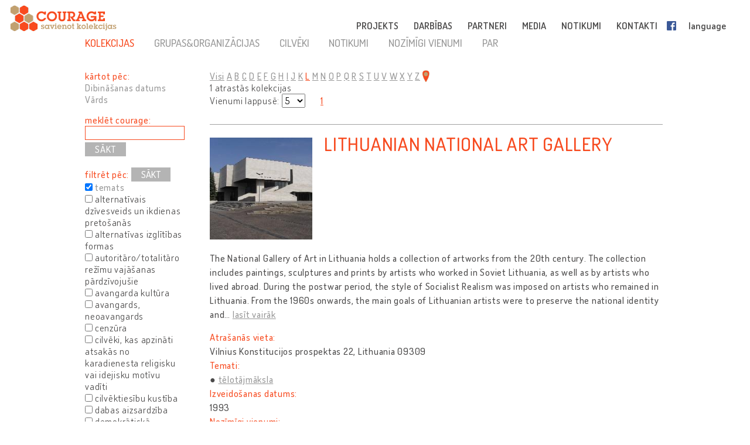

--- FILE ---
content_type: text/html; charset=UTF-8
request_url: http://lv.cultural-opposition.eu/registry/?type=collections&filter=courageTopic,courage:fineArts;&lang=lv&letterFilter=L
body_size: 14800
content:

<!doctype html>
<html lang="lv-LV">
<head>
	<meta charset="UTF-8">
	<meta http-equiv="content-type" content="text/html; charset=UTF-8" />
	<title>  Reģistrs - LV: Courage &#8211; Connecting collections</title>

	<link href="http://lv.cultural-opposition.eu/wp-content/themes/courage/images/favicon.png" rel="icon" type="image/png">
	<link href="http://lv.cultural-opposition.eu/wp-content/themes/courage/images/touch.png" rel="apple-touch-icon-precomposed">

	<meta http-equiv="X-UA-Compatible" content="IE=edge,chrome=1">
	<meta name="viewport" content="width=device-width, initial-scale=1.0">
	<meta name="description" content="Just another Courage &#8211; Connecting collections site">

	<meta property="og:title" content="  Reģistrs - LV: Courage &#8211; Connecting collections">
	<meta property="og:description" content="COURAGE - savienojot kolekcijas">
	<meta property="og:image" content="http://lv.cultural-opposition.eu/wp-content/themes/courage/images/courage-og.png">
                <meta property="dc:creator" content="COURAGE project (http://cultural-opposition.eu)">
    
	<script src="https://cdnjs.cloudflare.com/ajax/libs/html5shiv/3.7.3/html5shiv.min.js"></script>

	<!-- Global site tag (gtag.js) - Google Analytics -->
	<script async src="https://www.googletagmanager.com/gtag/js?id=G-P9Z25QXD1R"></script>
	<script>
		window.dataLayer = window.dataLayer || [];
		function gtag(){dataLayer.push(arguments);} 
		gtag('js', new Date());

		// old gtag('config', 'UA-107906709-1');
		gtag('config', 'G-P9Z25QXD1R');

	</script>

	<link rel='dns-prefetch' href='//s.w.org' />
		<script type="text/javascript">
			window._wpemojiSettings = {"baseUrl":"https:\/\/s.w.org\/images\/core\/emoji\/11\/72x72\/","ext":".png","svgUrl":"https:\/\/s.w.org\/images\/core\/emoji\/11\/svg\/","svgExt":".svg","source":{"concatemoji":"http:\/\/lv.cultural-opposition.eu\/wp-includes\/js\/wp-emoji-release.min.js?ver=4.9.26"}};
			!function(e,a,t){var n,r,o,i=a.createElement("canvas"),p=i.getContext&&i.getContext("2d");function s(e,t){var a=String.fromCharCode;p.clearRect(0,0,i.width,i.height),p.fillText(a.apply(this,e),0,0);e=i.toDataURL();return p.clearRect(0,0,i.width,i.height),p.fillText(a.apply(this,t),0,0),e===i.toDataURL()}function c(e){var t=a.createElement("script");t.src=e,t.defer=t.type="text/javascript",a.getElementsByTagName("head")[0].appendChild(t)}for(o=Array("flag","emoji"),t.supports={everything:!0,everythingExceptFlag:!0},r=0;r<o.length;r++)t.supports[o[r]]=function(e){if(!p||!p.fillText)return!1;switch(p.textBaseline="top",p.font="600 32px Arial",e){case"flag":return s([55356,56826,55356,56819],[55356,56826,8203,55356,56819])?!1:!s([55356,57332,56128,56423,56128,56418,56128,56421,56128,56430,56128,56423,56128,56447],[55356,57332,8203,56128,56423,8203,56128,56418,8203,56128,56421,8203,56128,56430,8203,56128,56423,8203,56128,56447]);case"emoji":return!s([55358,56760,9792,65039],[55358,56760,8203,9792,65039])}return!1}(o[r]),t.supports.everything=t.supports.everything&&t.supports[o[r]],"flag"!==o[r]&&(t.supports.everythingExceptFlag=t.supports.everythingExceptFlag&&t.supports[o[r]]);t.supports.everythingExceptFlag=t.supports.everythingExceptFlag&&!t.supports.flag,t.DOMReady=!1,t.readyCallback=function(){t.DOMReady=!0},t.supports.everything||(n=function(){t.readyCallback()},a.addEventListener?(a.addEventListener("DOMContentLoaded",n,!1),e.addEventListener("load",n,!1)):(e.attachEvent("onload",n),a.attachEvent("onreadystatechange",function(){"complete"===a.readyState&&t.readyCallback()})),(n=t.source||{}).concatemoji?c(n.concatemoji):n.wpemoji&&n.twemoji&&(c(n.twemoji),c(n.wpemoji)))}(window,document,window._wpemojiSettings);
		</script>
		<style type="text/css">
img.wp-smiley,
img.emoji {
	display: inline !important;
	border: none !important;
	box-shadow: none !important;
	height: 1em !important;
	width: 1em !important;
	margin: 0 .07em !important;
	vertical-align: -0.1em !important;
	background: none !important;
	padding: 0 !important;
}
</style>
<link rel='stylesheet' id='contact-form-7-css'  href='http://lv.cultural-opposition.eu/wp-content/plugins/contact-form-7/includes/css/styles.css?ver=4.9.1' type='text/css' media='all' />
<link rel='stylesheet' id='wpsm_team_b-font-awesome-front-css'  href='http://lv.cultural-opposition.eu/wp-content/plugins/team-builder/assets/css/font-awesome/css/font-awesome.min.css?ver=4.9.26' type='text/css' media='all' />
<link rel='stylesheet' id='wpsm_team_b_bootstrap-front-css'  href='http://lv.cultural-opposition.eu/wp-content/plugins/team-builder/assets/css/bootstrap-front.css?ver=4.9.26' type='text/css' media='all' />
<link rel='stylesheet' id='wpsm_team_b_team1-css'  href='http://lv.cultural-opposition.eu/wp-content/plugins/team-builder/assets/css/team1.css?ver=4.9.26' type='text/css' media='all' />
<link rel='stylesheet' id='wpsm_team_b_team2-css'  href='http://lv.cultural-opposition.eu/wp-content/plugins/team-builder/assets/css/team2.css?ver=4.9.26' type='text/css' media='all' />
<link rel='stylesheet' id='h5p-plugin-styles-css'  href='http://lv.cultural-opposition.eu/wp-content/plugins/h5p/h5p-php-library/styles/h5p.css?ver=1.11.2' type='text/css' media='all' />
<link rel='stylesheet' id='normalize-css'  href='http://lv.cultural-opposition.eu/wp-content/themes/courage/normalize.min.css?ver=1.0' type='text/css' media='all' />
<link rel='stylesheet' id='courage-css'  href='http://lv.cultural-opposition.eu/wp-content/themes/courage/style.css?ver=1.0' type='text/css' media='all' />
<link rel='stylesheet' id='print-css'  href='http://lv.cultural-opposition.eu/wp-content/themes/courage/print.css?ver=1.0' type='text/css' media='print' />
<script type='text/javascript' src='http://lv.cultural-opposition.eu/wp-includes/js/jquery/jquery.js?ver=1.12.4'></script>
<script type='text/javascript'>
/* <![CDATA[ */
var translations_obj = {"collections":"kolekcijas [re\u0123istrs]","education":"izgl\u012bt\u012bba [izgl\u012bt\u012bbas programma]","research":"p\u0113tniec\u012bba","handbook":"handbook","exhibition":"izst\u0101de","film_festival":"filmu festiv\u0101ls","training":"apm\u0101c\u012bba","games":"games","policy":"politika","connecting_collections":"Savienot kolekcijas","understanding_text":"Kult\u016bras opoz\u012bcija \u2013 sapratne par pretest\u012bbas kult\u016bras","heritage_text":"mantojumu biju\u0161aj\u0101s soci\u0101lisma zem\u0113s","mtabtk":"MTA BTK<br>Humanit\u0101ro p\u0113t\u012bjumu <br> centrs,  Ung\u0101rijas Zin\u0101t\u0146u <br> akad\u0113mija","ifispan":"IFIS PAN<br>Filozofijas un Sociolo\u0123ijas instit\u016bts, <br>Polijas Zin\u0101t\u0146u akad\u0113mija","tcd":"Tr\u012bsvien\u012bbas koled\u017ea Dublin\u0101","ios":"IOS Regensburg<br>Austrumu un Dienvidaustrumu<br>Eiropas p\u0113tniec\u012bbas instit\u016bts,<br>R\u0113gensburgas universit\u0101te","mtatk":"MTA TK<br>Soci\u0101lo zin\u0101t\u0146u centrs, <br>Ung\u0101rijas Zin\u0101t\u0146u akad\u0113mija","lii":"Lietuvas V\u0113stures instit\u016bts","cuni":"K\u0101r\u013ca universit\u0101te Pr\u0101g\u0101","ub":"Bukarestes universit\u0101te","hip":"HIP<br>Horv\u0101tijas V\u0113stures instit\u016bts","comenius":"Komeniusa universit\u0101te, Bratislava","oxford":"Oksfordas universit\u0101te","mtasztaki":"MTA SZTAKI<br>Datorzin\u0101t\u0146u un kontroles instit\u016bts, <br>Ung\u0101rijas Zin\u0101t\u0146u akad\u0113mija"};
/* ]]> */
</script>
<script type='text/javascript' src='http://lv.cultural-opposition.eu/wp-content/themes/courage/js/scripts.js?ver=1.0'></script>
<script type='text/javascript' src='http://lv.cultural-opposition.eu/wp-includes/js/jquery/jquery-migrate.min.js?ver=1.4.1'></script>
<link rel='https://api.w.org/' href='http://lv.cultural-opposition.eu/wp-json/' />
<link rel="alternate" type="application/json+oembed" href="http://lv.cultural-opposition.eu/wp-json/oembed/1.0/embed?url=http%3A%2F%2Flv.cultural-opposition.eu%2Fregistry%2F" />
<link rel="alternate" type="text/xml+oembed" href="http://lv.cultural-opposition.eu/wp-json/oembed/1.0/embed?url=http%3A%2F%2Flv.cultural-opposition.eu%2Fregistry%2F&#038;format=xml" />
</head>
<body class="page-template-default page page-id-1178 subpage registry">



<header role="banner">
	<div class="header_container">
		<a href="http://lv.cultural-opposition.eu">
			<h1 class="logo" id="logo-lv">
				<div class="page_name">COURAGE</div>
				<div class="slogan">savienojot kolekcijas</div>
			</h1>
		</a>

		<a href="http://lv.cultural-opposition.eu">
			<img src="http://lv.cultural-opposition.eu/wp-content/themes/courage/images/logo.png" alt="COURAGE - savienojot kolekcijas" class="print_logo">
		</a>

		<button type="button" class="mobile_hamburger"></button>

		<nav role="navigation">
			<ul><li id="menu-item-1065" class="menu-item menu-item-type-custom menu-item-object-custom menu-item-home menu-item-has-children menu-item-1065"><a href="http://lv.cultural-opposition.eu/#project">PROJEKTS<span class="nav-link-after">&nbsp;</span></a>
<ul class="sub-menu">
	<li id="menu-item-1075" class="menu-item menu-item-type-custom menu-item-object-custom menu-item-home menu-item-1075"><a href="http://lv.cultural-opposition.eu/#project-overview">par mums<span class="nav-link-after">&nbsp;</span></a></li>
	<li id="menu-item-1076" class="menu-item menu-item-type-custom menu-item-object-custom menu-item-home menu-item-1076"><a href="http://lv.cultural-opposition.eu/#project-objectives">mērķi<span class="nav-link-after">&nbsp;</span></a></li>
	<li id="menu-item-1090" class="menu-item menu-item-type-custom menu-item-object-custom menu-item-home menu-item-1090"><a href="http://lv.cultural-opposition.eu/#project-partners">partneri<span class="nav-link-after">&nbsp;</span></a></li>
	<li id="menu-item-1077" class="menu-item menu-item-type-custom menu-item-object-custom menu-item-home menu-item-1077"><a href="http://lv.cultural-opposition.eu/#project-meetings">tikšanās<span class="nav-link-after">&nbsp;</span></a></li>
	<li id="menu-item-1078" class="menu-item menu-item-type-custom menu-item-object-custom menu-item-home menu-item-1078"><a href="http://lv.cultural-opposition.eu/#project-resources">resursi<span class="nav-link-after">&nbsp;</span></a></li>
</ul>
</li>
<li id="menu-item-1067" class="menu-item menu-item-type-custom menu-item-object-custom menu-item-home menu-item-has-children menu-item-1067"><a href="http://lv.cultural-opposition.eu/#activities">DARBĪBAS<span class="nav-link-after">&nbsp;</span></a>
<ul class="sub-menu">
	<li id="menu-item-1079" class="menu-item menu-item-type-custom menu-item-object-custom menu-item-1079"><a href="http://lv.cultural-opposition.eu/registry">kolekcijas<span class="nav-link-after">&nbsp;</span></a></li>
	<li id="menu-item-1080" class="menu-item menu-item-type-custom menu-item-object-custom menu-item-1080"><a href="http://lv.cultural-opposition.eu/courage/exhibition">izstāde<span class="nav-link-after">&nbsp;</span></a></li>
	<li id="menu-item-1081" class="menu-item menu-item-type-custom menu-item-object-custom menu-item-1081"><a href="http://cultural-opposition.eu/policy">politika<span class="nav-link-after">&nbsp;</span></a></li>
	<li id="menu-item-1082" class="menu-item menu-item-type-custom menu-item-object-custom menu-item-1082"><a href="http://cultural-opposition.eu/handbook">pētniecība<span class="nav-link-after">&nbsp;</span></a></li>
	<li id="menu-item-1083" class="menu-item menu-item-type-custom menu-item-object-custom menu-item-1083"><a href="http://lv.cultural-opposition.eu/learning">izglītība<span class="nav-link-after">&nbsp;</span></a></li>
	<li id="menu-item-1085" class="menu-item menu-item-type-custom menu-item-object-custom menu-item-1085"><a href="http://lv.cultural-opposition.eu/film-festival">filmu festivāls<span class="nav-link-after">&nbsp;</span></a></li>
</ul>
</li>
<li id="menu-item-1066" class="menu-item menu-item-type-custom menu-item-object-custom menu-item-home menu-item-1066"><a href="http://lv.cultural-opposition.eu/#partners">PARTNERI<span class="nav-link-after">&nbsp;</span></a></li>
<li id="menu-item-1068" class="menu-item menu-item-type-custom menu-item-object-custom menu-item-home menu-item-1068"><a href="http://lv.cultural-opposition.eu/#media">MEDIA<span class="nav-link-after">&nbsp;</span></a></li>
<li id="menu-item-1069" class="menu-item menu-item-type-custom menu-item-object-custom menu-item-home menu-item-1069"><a href="http://lv.cultural-opposition.eu/#events">NOTIKUMI<span class="nav-link-after">&nbsp;</span></a></li>
<li id="menu-item-1070" class="menu-item menu-item-type-custom menu-item-object-custom menu-item-home menu-item-1070"><a href="http://lv.cultural-opposition.eu/#contact">KONTAKTI<span class="nav-link-after">&nbsp;</span></a></li>
<li id="menu-item-1086" class="fb-menuitem menu-item menu-item-type-custom menu-item-object-custom menu-item-1086"><a href="https://www.facebook.com/couragecollections.en/">Facebook<span class="nav-link-after">&nbsp;</span></a></li>
<li id="menu-item-1071" class="topmenu-language menu-item menu-item-type-custom menu-item-object-custom menu-item-has-children menu-item-1071"><a href="#language">language<span class="nav-link-after">&nbsp;</span></a>
<ul class="sub-menu">
	<li id="menu-item-1073" class="lang-en menu-item menu-item-type-custom menu-item-object-custom menu-item-1073"><a href="http://cultural-opposition.eu">EN<span class="nav-link-after">&nbsp;</span></a></li>
	<li id="menu-item-1161" class="lang-al menu-item menu-item-type-custom menu-item-object-custom menu-item-1161"><a href="http://al.cultural-opposition.eu">AL<span class="nav-link-after">&nbsp;</span></a></li>
	<li id="menu-item-1092" class="lang-bg menu-item menu-item-type-custom menu-item-object-custom menu-item-1092"><a href="http://bg.cultural-opposition.eu">BG<span class="nav-link-after">&nbsp;</span></a></li>
	<li id="menu-item-1093" class="lang-cz menu-item menu-item-type-custom menu-item-object-custom menu-item-1093"><a href="http://cz.cultural-opposition.eu">CZ<span class="nav-link-after">&nbsp;</span></a></li>
	<li id="menu-item-1094" class="lang-de menu-item menu-item-type-custom menu-item-object-custom menu-item-1094"><a href="http://de.cultural-opposition.eu">DE<span class="nav-link-after">&nbsp;</span></a></li>
	<li id="menu-item-1158" class="lang-ee menu-item menu-item-type-custom menu-item-object-custom menu-item-1158"><a href="http://ee.cultural-opposition.eu">EE<span class="nav-link-after">&nbsp;</span></a></li>
	<li id="menu-item-1087" class="lang-hu menu-item menu-item-type-custom menu-item-object-custom menu-item-1087"><a href="http://hu.cultural-opposition.eu">HU<span class="nav-link-after">&nbsp;</span></a></li>
	<li id="menu-item-1095" class="lang-hr menu-item menu-item-type-custom menu-item-object-custom menu-item-1095"><a href="http://hr.cultural-opposition.eu">HR<span class="nav-link-after">&nbsp;</span></a></li>
	<li id="menu-item-1153" class="lang-lt menu-item menu-item-type-custom menu-item-object-custom menu-item-1153"><a href="http://lt.cultural-opposition.eu">LT<span class="nav-link-after">&nbsp;</span></a></li>
	<li id="menu-item-1159" class="lang-lv menu-item menu-item-type-custom menu-item-object-custom menu-item-home menu-item-1159"><a href="http://lv.cultural-opposition.eu">LV<span class="nav-link-after">&nbsp;</span></a></li>
	<li id="menu-item-1096" class="lang-pl menu-item menu-item-type-custom menu-item-object-custom menu-item-1096"><a href="http://pl.cultural-opposition.eu">PL<span class="nav-link-after">&nbsp;</span></a></li>
	<li id="menu-item-1097" class="lang-ro menu-item menu-item-type-custom menu-item-object-custom menu-item-1097"><a href="http://ro.cultural-opposition.eu">RO<span class="nav-link-after">&nbsp;</span></a></li>
	<li id="menu-item-1098" class="lang-si menu-item menu-item-type-custom menu-item-object-custom menu-item-1098"><a href="http://si.cultural-opposition.eu">SI<span class="nav-link-after">&nbsp;</span></a></li>
	<li id="menu-item-1099" class="lang-sk menu-item menu-item-type-custom menu-item-object-custom menu-item-1099"><a href="http://sk.cultural-opposition.eu">SK<span class="nav-link-after">&nbsp;</span></a></li>
	<li id="menu-item-1154" class="lang-rs menu-item menu-item-type-custom menu-item-object-custom menu-item-1154"><a href="http://rs.cultural-opposition.eu">SRB<span class="nav-link-after">&nbsp;</span></a></li>
	<li id="menu-item-1100" class="lang-ua menu-item menu-item-type-custom menu-item-object-custom menu-item-1100"><a href="http://ua.cultural-opposition.eu">UA<span class="nav-link-after">&nbsp;</span></a></li>
</ul>
</li>
<li id="menu-item-1072" class="topmenu-login menu-item menu-item-type-custom menu-item-object-custom menu-item-1072"><a href="#login">login<span class="nav-link-after">&nbsp;</span></a></li>
</ul>		</nav>

		<div class="login_popup">
			<div class="login_title">pieteikšanās</div>

			<div class="login_user"><label for="login_username">Lietotājs:</label><input type="text" name="username" id="login_username"></div>
			<div class="login_password"><label for="login_password">Parole:</label><input type="password" name="password" id="login_password"></div>
			<div class="login_signin"><a href="/" class="grey-button">reģistrējieties</a> <a href="javascript:show_forgotpw();" class="show_forgotpw">Aizmirsāt paroli?</a></div>
			<div class="login_forgotpw"><div class="login_newpassword">Norādiet e-pasta adresi un mēs nosūtīsim Jums jaunu paroli</div>
			<div class="login_email"><label for="forgot_email">e-pasts:</label><input type="text" name="email" id="forgot_email"></div>
			<div class="login_send"><a href="/" class="grey-button">sūtīt</a></div></div>
		</div>
	</div>
</header>

<div class="mobile-hexa-menu">
	<div class="mobile-menu-close">×</div>
	<div class="mobile_hexagons"></div>
</div>

<div class="mobile_navigation">
	<ul><li class="menu-item menu-item-type-custom menu-item-object-custom menu-item-home menu-item-has-children menu-item-1065"><a href="http://lv.cultural-opposition.eu/#project">PROJEKTS<span class="nav-link-after">&nbsp;</span></a>
<ul class="sub-menu">
	<li class="menu-item menu-item-type-custom menu-item-object-custom menu-item-home menu-item-1075"><a href="http://lv.cultural-opposition.eu/#project-overview">par mums<span class="nav-link-after">&nbsp;</span></a></li>
	<li class="menu-item menu-item-type-custom menu-item-object-custom menu-item-home menu-item-1076"><a href="http://lv.cultural-opposition.eu/#project-objectives">mērķi<span class="nav-link-after">&nbsp;</span></a></li>
	<li class="menu-item menu-item-type-custom menu-item-object-custom menu-item-home menu-item-1090"><a href="http://lv.cultural-opposition.eu/#project-partners">partneri<span class="nav-link-after">&nbsp;</span></a></li>
	<li class="menu-item menu-item-type-custom menu-item-object-custom menu-item-home menu-item-1077"><a href="http://lv.cultural-opposition.eu/#project-meetings">tikšanās<span class="nav-link-after">&nbsp;</span></a></li>
	<li class="menu-item menu-item-type-custom menu-item-object-custom menu-item-home menu-item-1078"><a href="http://lv.cultural-opposition.eu/#project-resources">resursi<span class="nav-link-after">&nbsp;</span></a></li>
</ul>
</li>
<li class="menu-item menu-item-type-custom menu-item-object-custom menu-item-home menu-item-has-children menu-item-1067"><a href="http://lv.cultural-opposition.eu/#activities">DARBĪBAS<span class="nav-link-after">&nbsp;</span></a>
<ul class="sub-menu">
	<li class="menu-item menu-item-type-custom menu-item-object-custom menu-item-1079"><a href="http://lv.cultural-opposition.eu/registry">kolekcijas<span class="nav-link-after">&nbsp;</span></a></li>
	<li class="menu-item menu-item-type-custom menu-item-object-custom menu-item-1080"><a href="http://lv.cultural-opposition.eu/courage/exhibition">izstāde<span class="nav-link-after">&nbsp;</span></a></li>
	<li class="menu-item menu-item-type-custom menu-item-object-custom menu-item-1081"><a href="http://cultural-opposition.eu/policy">politika<span class="nav-link-after">&nbsp;</span></a></li>
	<li class="menu-item menu-item-type-custom menu-item-object-custom menu-item-1082"><a href="http://cultural-opposition.eu/handbook">pētniecība<span class="nav-link-after">&nbsp;</span></a></li>
	<li class="menu-item menu-item-type-custom menu-item-object-custom menu-item-1083"><a href="http://lv.cultural-opposition.eu/learning">izglītība<span class="nav-link-after">&nbsp;</span></a></li>
	<li class="menu-item menu-item-type-custom menu-item-object-custom menu-item-1085"><a href="http://lv.cultural-opposition.eu/film-festival">filmu festivāls<span class="nav-link-after">&nbsp;</span></a></li>
</ul>
</li>
<li class="menu-item menu-item-type-custom menu-item-object-custom menu-item-home menu-item-1066"><a href="http://lv.cultural-opposition.eu/#partners">PARTNERI<span class="nav-link-after">&nbsp;</span></a></li>
<li class="menu-item menu-item-type-custom menu-item-object-custom menu-item-home menu-item-1068"><a href="http://lv.cultural-opposition.eu/#media">MEDIA<span class="nav-link-after">&nbsp;</span></a></li>
<li class="menu-item menu-item-type-custom menu-item-object-custom menu-item-home menu-item-1069"><a href="http://lv.cultural-opposition.eu/#events">NOTIKUMI<span class="nav-link-after">&nbsp;</span></a></li>
<li class="menu-item menu-item-type-custom menu-item-object-custom menu-item-home menu-item-1070"><a href="http://lv.cultural-opposition.eu/#contact">KONTAKTI<span class="nav-link-after">&nbsp;</span></a></li>
<li class="fb-menuitem menu-item menu-item-type-custom menu-item-object-custom menu-item-1086"><a href="https://www.facebook.com/couragecollections.en/">Facebook<span class="nav-link-after">&nbsp;</span></a></li>
<li class="topmenu-language menu-item menu-item-type-custom menu-item-object-custom menu-item-has-children menu-item-1071"><a href="#language">language<span class="nav-link-after">&nbsp;</span></a>
<ul class="sub-menu">
	<li class="lang-en menu-item menu-item-type-custom menu-item-object-custom menu-item-1073"><a href="http://cultural-opposition.eu">EN<span class="nav-link-after">&nbsp;</span></a></li>
	<li class="lang-al menu-item menu-item-type-custom menu-item-object-custom menu-item-1161"><a href="http://al.cultural-opposition.eu">AL<span class="nav-link-after">&nbsp;</span></a></li>
	<li class="lang-bg menu-item menu-item-type-custom menu-item-object-custom menu-item-1092"><a href="http://bg.cultural-opposition.eu">BG<span class="nav-link-after">&nbsp;</span></a></li>
	<li class="lang-cz menu-item menu-item-type-custom menu-item-object-custom menu-item-1093"><a href="http://cz.cultural-opposition.eu">CZ<span class="nav-link-after">&nbsp;</span></a></li>
	<li class="lang-de menu-item menu-item-type-custom menu-item-object-custom menu-item-1094"><a href="http://de.cultural-opposition.eu">DE<span class="nav-link-after">&nbsp;</span></a></li>
	<li class="lang-ee menu-item menu-item-type-custom menu-item-object-custom menu-item-1158"><a href="http://ee.cultural-opposition.eu">EE<span class="nav-link-after">&nbsp;</span></a></li>
	<li class="lang-hu menu-item menu-item-type-custom menu-item-object-custom menu-item-1087"><a href="http://hu.cultural-opposition.eu">HU<span class="nav-link-after">&nbsp;</span></a></li>
	<li class="lang-hr menu-item menu-item-type-custom menu-item-object-custom menu-item-1095"><a href="http://hr.cultural-opposition.eu">HR<span class="nav-link-after">&nbsp;</span></a></li>
	<li class="lang-lt menu-item menu-item-type-custom menu-item-object-custom menu-item-1153"><a href="http://lt.cultural-opposition.eu">LT<span class="nav-link-after">&nbsp;</span></a></li>
	<li class="lang-lv menu-item menu-item-type-custom menu-item-object-custom menu-item-home menu-item-1159"><a href="http://lv.cultural-opposition.eu">LV<span class="nav-link-after">&nbsp;</span></a></li>
	<li class="lang-pl menu-item menu-item-type-custom menu-item-object-custom menu-item-1096"><a href="http://pl.cultural-opposition.eu">PL<span class="nav-link-after">&nbsp;</span></a></li>
	<li class="lang-ro menu-item menu-item-type-custom menu-item-object-custom menu-item-1097"><a href="http://ro.cultural-opposition.eu">RO<span class="nav-link-after">&nbsp;</span></a></li>
	<li class="lang-si menu-item menu-item-type-custom menu-item-object-custom menu-item-1098"><a href="http://si.cultural-opposition.eu">SI<span class="nav-link-after">&nbsp;</span></a></li>
	<li class="lang-sk menu-item menu-item-type-custom menu-item-object-custom menu-item-1099"><a href="http://sk.cultural-opposition.eu">SK<span class="nav-link-after">&nbsp;</span></a></li>
	<li class="lang-rs menu-item menu-item-type-custom menu-item-object-custom menu-item-1154"><a href="http://rs.cultural-opposition.eu">SRB<span class="nav-link-after">&nbsp;</span></a></li>
	<li class="lang-ua menu-item menu-item-type-custom menu-item-object-custom menu-item-1100"><a href="http://ua.cultural-opposition.eu">UA<span class="nav-link-after">&nbsp;</span></a></li>
</ul>
</li>
<li class="topmenu-login menu-item menu-item-type-custom menu-item-object-custom menu-item-1072"><a href="#login">login<span class="nav-link-after">&nbsp;</span></a></li>
</ul></div>
	<div class="container">

		<main role="main">
			<section>
									<article id="post-1178" class="post-1178 page type-page status-publish hentry">
						<div class="public-page" xmlns="http://www.w3.org/1999/html">
    <link rel="stylesheet" href="http://cultural-opposition.eu/wp-content/themes/courage/public-site.css" type="text/css">
<style>
    .property-in-list p {
        margin-top: 2px !important;
        margin-bottom: 2px !important;
    }
    li.hasTopic {
        display: inline;

    }
    li.hasTopic:before {
        content: "● ";
    }
/*
    li.hasTopic:not(:last-child):after {
        content: "; ";
    }
*/
    /* Always set the map height explicitly to define the size of the div
 * element that contains the map. */
    #map {
        height: 350px;
    }
    /* Optional: Makes the sample page fill the window. */
/*
    html, body {
        height: 100%;
        margin: 0;
        padding: 0;
    }
*/
</style>

        <script type="text/javascript" src="https://kswedberg.github.io/jquery-expander/jquery.expander.js"></script>
    <script type="text/javascript" src="https://connect.facebook.net/en_US/all.js"></script>
    <script>
//        window.onload = function () {
//            var type = getUrlParameter("type");
//            if(type !== undefined){
//                jQuery("#" + type + "-menu-item").attr("class", "selected-menu-item");
//            }
//            else{
//                jQuery("#collections-menu-item").attr("class", "selected-menu-item");
//            }
//        }

function getUrlParameter(sParam) {
    var sPageURL = decodeURIComponent(window.location),
            sURLVariables = sPageURL.split('&'),
            sParameterName,
            i;
    //alert(sPageURL);

    for (i = 0; i < sURLVariables.length; i++) {
        sParameterName = sURLVariables[i].split('=');
        if(sParameterName[0].indexOf("?") != -1){
            sParameterName[0] = sParameterName[0].split("?")[1];
        }

        if (sParameterName[0] === sParam) {
            return sParameterName[1] === undefined ? true : sParameterName[1];
        }
    }
};

        function navigateWithNewParamValue(paramName, newValue, isBlank){
            var currUrl = window.location.href;
            if(paramName == 'size') { // refs #5268-175
                currUrl = currUrl.replace(/listpage=\d+/, 'listpage=1');
            }
            var newUrl = currUrl;
            console.log("Current url: " + currUrl);
            if(currUrl.indexOf(paramName) != -1) {
                var newUrlFirstPart = currUrl.indexOf("&" + paramName) == -1 ? currUrl.substr(0, currUrl.indexOf("?" + paramName)) : currUrl.substr(0, currUrl.indexOf("&" + paramName));
                console.log("newUrlFirstPart: " + newUrlFirstPart);
                var currUrlSecondPart = currUrl.replace(newUrlFirstPart, "").substr(1);
                console.log("currUrlSecondPart: " + currUrlSecondPart);
                var newUrlLastPart = currUrlSecondPart.substr(currUrlSecondPart.indexOf("&"));
                console.log("newUrlLastPart: " + newUrlLastPart);
                if(newUrlLastPart.length == 1) newUrlLastPart = "";
                newUrl = currUrl.indexOf("&" + paramName) == -1 ?
                        newUrlFirstPart + "?" + paramName + "=" + newValue + newUrlLastPart :
                        newUrlFirstPart + "&" + paramName + "=" + newValue + newUrlLastPart;
            }
            else{
                newUrl += currUrl.indexOf("?") == -1 ? "?" + paramName + "=" + newValue :  "&" + paramName + "=" + newValue
            }
            newUrl = newUrl.replace("#&", "&");

            var searchParam = getUrlParameter("search");
            if(searchParam !== undefined){
                var searchPhrase = jQuery("#search-box")[0].value;
                console.log("sp: " + searchPhrase);
                if(searchParam != searchPhrase && searchPhrase != ""){
                    newUrl = newUrl.replace(searchParam, searchPhrase);
                }else if(searchPhrase == ""){
                    newUrl = newUrl.replace("&search=" + searchParam, "");
                }
            }

            if(isBlank == true){
                window.open(newUrl, '_blank');
            }
            else {
                //window.location.href = newUrl;
                window.open(newUrl, '_self');
            }
        }

//        function searchCourage(){
//            alert("Most kell keresni!");
//        };

        function showFilterItems(itemId){
            var item = document.getElementById(itemId);
            console.log(itemId);
            if(item.style.display == ""){
                item.style.display = "none";
            }
            else {
                item.style.display = "";
            }

        };

        function selectClickItem(itemId) {
            var item = document.getElementById(itemId);
//            var siblings = jQuery(item).siblings();
//            for(var i = 0; i < siblings.length; i++){
//                if(jQuery(siblings[i]).hasClass("selected-menu-item")){
//                    jQuery(siblings[i]).removeClass("selected-menu-item");
//                }
//            }
            if(jQuery(item).hasClass("selected-menu-item")){
                jQuery(item).removeClass("selected-menu-item");
            }
            else{
                jQuery(item).addClass("selected-menu-item");
            }
        }

        function doFilter() {
            var clickOptions = jQuery(".click-filter-option");
            //console.log("click options: " + clickOptions[0]);
            var comboboxOptions = jQuery(".combobox-filter-option");
            var checkboxOptions = jQuery(".checkbox-filter-option");
            var dateFilterOtions = jQuery(".datefromto-filter-option");
            var filterConditions = "";
            for(var i = 0; i < clickOptions.length; i++){
                var selected = jQuery(clickOptions[i]).find(".selected-menu-item");
                if(selected.attr("id") !== undefined) {
                    filterConditions += jQuery(clickOptions[i]).attr("id") + "," + selected.attr("id") + ";";
                }
            }
            for(var i = 0; i < comboboxOptions.length; i++){
                var selected = jQuery(comboboxOptions[i]).find("option:selected");
                if(selected.val() != "none") {
                    filterConditions += jQuery(comboboxOptions[i]).attr("id") + "," + selected.val() + ";";
                }
            }
            for(var i = 0; i < checkboxOptions.length; i++){
                var selected = jQuery(checkboxOptions[i]);
                var inputs = jQuery(selected).find("input");
                console.log("Inputs length: " + inputs.length);
                var checkedItems = [];
                for(var j = 0; j < inputs.length; j++){
                    var curr = jQuery(inputs[j]);
                    console.log("Checked: " + curr[0].checked);
                    if(curr[0].checked){
                        checkedItems.push(curr.attr("value"));
                        //filterConditions += selected.attr("id") + ",Yes;";
                    }
                }
                if(checkedItems.length != 0) {
                    var checkedItemsString = checkedItems.join('+');
                    filterConditions += selected.attr("id") + "," + checkedItemsString + ";";
                }

            }
            for(var i = 0; i < dateFilterOtions.length; i++){
                var from = jQuery(dateFilterOtions[i]).find(".dateFrom");
                var to = jQuery(dateFilterOtions[i]).find(".dateTo");
                var fromtext = jQuery(from).val();
                var totext = jQuery(to).val();
                if(fromtext.length > 0 || totext.length > 0){
                console.log(fromtext);
                    if(fromtext.length > 0){
                        var parsedFrom = parseInt(fromtext);
                        if(parsedFrom.toString() != fromtext){
                            alert("Years must be 4 digit numbers!");
                            return;
                        }
                        fromtext = parsedFrom.toString();
                    }
                    if(totext.length > 0){
                        var parsedTo = parseInt(totext);
                        if(parsedTo.toString() != totext){
                            alert("Years must be 4 digit numbers!");
                            return;
                        }
                        totext = parsedTo.toString();
                    }
                    filterConditions += jQuery(dateFilterOtions[i]).attr("id") + "," + fromtext + "-" + totext;
                }


            }
            navigateWithNewParamValue("filter", filterConditions);
        }

        function searchCourage(){
            var searchPhrase = jQuery("#search-box")[0].value;
            //console.log(jQuery("#search-box")[0].value);
            var type = "collections";
            if(searchPhrase != "") {
                window.open("?type=" + type + "&search=" + searchPhrase, '_self');
            }
        }

        function filterStateChanged(uri, type){
            switch(type){
                case "CHECKBOX":
                    var items = document.getElementsByName(uri);
                    var topCheck = document.getElementsByName(uri);
                    var used = false;
                    for(var i = 0; i < items.length; i++){
                        if(jQuery(items[i]).hasClass("top-check-box")){
                            topCheck = items[i];
                        }
                        else{
                            if(items[i].checked == true){
                                used = true;
                            }
                        }
                    }
                    topCheck.checked = used;
                    break;
                case "COMBOBOX":
                    var item = document.getElementById(uri);
                    var topCheck = document.getElementsByName(uri)[0];
                    var selected = jQuery(item).find("option:selected");
//                        alert(jQuery(selected).val());
                    topCheck.checked = jQuery(selected).val() != "none";
                    break;
                case "DATEFROMTO":
                    var item = document.getElementById(uri);
                    var topCheck = document.getElementsByName(uri)[0];
                    var from = item.getElementsByClassName("dateFrom")[0];
                    var to = item.getElementsByClassName("dateTo")[0];
                    topCheck.checked = jQuery(from).val != "" || jQuery(to).val != "";
                    break;
            }
        }

function clearFilters(uri, type){
//    var topCheck = document.getElementsByName(uri + "-top");
//    if(topCheck == undefined){
//        topCheck = document.getElementsByName(uri);
//    }
//    if(topCheck.checked == true){
//        topCheck.checked = false;
//    }
    switch(type){
        case "CHECKBOX":
            var items = document.getElementsByName(uri);
            var topCheck = null;
            for(var i = 0; i < items.length; i++){
                if(jQuery(items[i]).hasClass("top-check-box")){
                    topCheck = items[i];
                    break;
                }
            }
            if(topCheck.checked == true){
                topCheck.checked = false;
            }
            for(var i = 0; i < items.length; i++){
                if(topCheck.checked == false && !jQuery(items[i]).hasClass("top-check-box")){
                    items[i].checked = false;
                }
            }
            break;
        case "COMBOBOX":


                var item = document.getElementById(uri);
                var topCheck = document.getElementsByName(uri)[0];
                if (topCheck.checked == true) {
                    topCheck.checked = false;
                }
                //var selected = jQuery(item).find("option:selected");
                if (topCheck.checked == false) {
                    item.value = "none";
                }

            break;
        case "DATEFROMTO":
            var item = document.getElementById(uri);
            var topCheck = document.getElementsByName(uri)[0];
            if(topCheck.checked == true){
                topCheck.checked = false;
            }
            var from = item.getElementsByClassName("dateFrom")[0];
            var to = item.getElementsByClassName("dateTo")[0];
            if(topCheck.checked == false){
                from.value = "";
                to.value = "";
            }
            break;
    }
}


//        function initMap(condition){
//            console.log("Init map called");
//            var myOptions = {
//                zoom: 14,
//                center: new google.maps.LatLng(14.0, 14.0),
//                mapTypeId: google.maps.MapTypeId.ROADMAP
//            }
//            pmap = new google.maps.Map(document.getElementById("map"), myOptions);
////            var mapElements = document.getElementsByClassName("map");
////            console.log(mapElements.length);
////            for(var i = 0; i < mapElements.length; i++){
////                var curr = mapElements[i];
////                var myOptions = {
////                    zoom: 14,
////                    center: new google.maps.LatLng(0.0, 0.0),
////                    mapTypeId: google.maps.MapTypeId.ROADMAP
////                }
////                pmap = new google.maps.Map(curr, myOptions);
////                //maps.push(map);
////
////            }
//        }



        function showLocationOnMap(itemId, latitude, longitude){



            var mapElement = document.getElementById(itemId + "_map");
            var label = document.getElementById(itemId + "_maplabel");
            if(mapElement.style.display == ""){
                mapElement.style.display = "none";
                label.innerText = "Parādīt kartē";
            }
            else {
                mapElement.style.display = "";
//                var map = new google.maps.Map(mapElement, {
//                    center: {lat: Number(latitude), lng: Number(longitude)},
//                    zoom: 5,
//                    clickableIcons: false
//                });
                label.innerText = "Paslēpt karti";
            }
        }

        function showHideRest(clickedItem){
            if(jQuery(clickedItem).hasClass("more")){
                //alert(jQuery(clickedItem.nextSibling));
                jQuery(clickedItem).next().css("display", "");
                //console.log(jQuery(clickedItem).next());
                clickedItem.style.display = "none";
                //clickedItem.nextSibling.nextSibling.style.display = "";
                jQuery(clickedItem).next().next().css("display", "");
            }
            else if(jQuery(clickedItem).hasClass("less")){
                jQuery(clickedItem).prev().css("display", "none"); //.previousSibling.style.display = "none";
                //clickedItem.previousSibling.previousSibling.style.display = "";
                jQuery(clickedItem).prev().prev().css("display", "");
                clickedItem.style.display = "none";
            }
        }

        function makeExpandable(item){
            jQuery(item).expander({
                slicePoint: 450,
                expandEffect: 'fadeIn',
                expandSpeed: 250,
                collapseEffect: 'fadeOut',
                collapseSpeed: 200,
                expandText: 'lasīt vairāk',
                userCollapseText: 'lasīt mazāk'
            });
//            jQuery(item).readmore({
//                collapsedHeight: 30
//            });
        }

function sharefbimage(url, imgUrl, title) {
    // http://www.fbrell.com/saved/2779dc018c325d85d650a3b723239650
    //var baseUrl = getBaseUrl();
    FB.init({ appId: '1866718486882336', status: true, cookie: false});
    FB.ui({
        method: 'share',
        display: 'popup',
        picture: imgUrl, //baseUrl + imgUrl,
        href: url, //baseUrl + url,
//        caption: caption,
//        description: desc,
        title: title,
        link:  url //baseUrl + url
    }, function(response){});
}

jQuery(document).ready(function() {
    var filtersSwitch = jQuery(".toggle-mobile-menu");
    if(filtersSwitch.css("visibility")=='visible') {
        jQuery(".left-menu")
            //.css('visibility','collapse').css('height','0')
            .css('margin-top','0')
            .css('display','none');
        var filters = jQuery(".left-menu");
        var arrow = jQuery(".toggle-mobile-menu-arrow");
        // here Booststrap does the toggling !!
        filtersSwitch.click(
            function() {
                //console.log("filters", filters, filters.css("visibility"));
                //if(filters.css("visibility") != "visible") {
                if(!arrow.hasClass("arrow-up")) {
                    //console.log("filters set visible");
                    ////filters.css('visibility','visible').css('height','auto').css('margin-top','0');
                    //filters.hide();
                    arrow.addClass('arrow-up');
                } else {
                    //console.log("filters set hidden");
                    ////filters.css('visibility','collapse').css('height','0').css('margin-top','0');
                    //filters.show();
                    arrow.removeClass('arrow-up');
                }
            }
        );
    }
});

    </script>
<div class="public-content">
    <div class="type-menu">
        <ul style="z">
            <li><a id="collections-menu-item" class='selected-menu-item' href="?type=collections">kolekcijas</a></li>
            <li><a id="groupsandorgs-menu-item"  href="?type=groupsandorgs">grupas&organizācijas</a></li>
            <li><a id="people-menu-item"  href="?type=people">cilvēki</a></li>
            <li><a id="events-menu-item"  href="?type=events">notikumi</a></li>
            <li><a id="masterpieces-menu-item"  href="?type=masterpieces">nozīmīgi vienumi</a></li>
            <li><a href="http://cultural-opposition.eu/activities/collections/">Par</a></li>
        </ul>
    </div>
    <div class="toggle-mobile-menu">Filtri <span class="toggle-mobile-menu-arrow">ˆ</span></div>
    <div class="left-menu">
    <div id="sort">
        <label class="function-title" for="sort-options">kārtot pēc:</label>
        <ul id="sort-options">
                <li><a href="#" id="dateOfFoundingSort" onclick="javascript:navigateWithNewParamValue('sort', 'dateOfFounding,asc')">Dibināšanas datums</a></li>
            <li><a href="#" id="nameSort" onclick="javascript:navigateWithNewParamValue('sort', 'name,asc')">Vārds</a></li>
        </ul>
    </div>
    <div id="search">
        <label class="function-title">meklēt courage:</label>
        <form action="javascript:searchCourage();">
            <input type="text" name="search-box" id="search-box"/>

            <input type="submit" name="submit" value="SĀKT" />
        </form>
    </div>
    <div id="filter">
        <label class="function-title">filtrēt pēc:</label> <button id="do-filter" onclick="javascript:doFilter();">SĀKT</button>
        <div class="filter-options">

                <input name="courageTopic" onclick="clearFilters('courageTopic', 'CHECKBOX');" class="top-check-box" type="checkbox" value="all" checked="checked">&nbsp;<a href="javascript:void(0)" onclick="javascript:showFilterItems('courageTopic');">temats</a>
                <div id="courageTopic" class="checkbox-filter-option">
                        <input name="courageTopic" title="This is the text of the tooltip2" type="checkbox" value="courage:altLifestyles" onclick="filterStateChanged('courageTopic', 'CHECKBOX');"/>&nbsp;alternatīvais dzīvesveids un ikdienas pretošanās<br/>
                        <input name="courageTopic" title="This is the text of the tooltip2" type="checkbox" value="courage:flyingUniversities" onclick="filterStateChanged('courageTopic', 'CHECKBOX');"/><span title='piem., “skrejošās universitātes”'>&nbsp;alternatīvas izglītības formas </span><br/>
                        <input name="courageTopic" title="This is the text of the tooltip2" type="checkbox" value="courage:survivors" onclick="filterStateChanged('courageTopic', 'CHECKBOX');"/>&nbsp;autoritāro/totalitāro režīmu vajāšanas pārdzīvojušie<br/>
                        <input name="courageTopic" title="This is the text of the tooltip2" type="checkbox" value="courage:undergroundCulture" onclick="filterStateChanged('courageTopic', 'CHECKBOX');"/><span title='vispārīgi'>&nbsp;avangarda kultūra </span><br/>
                        <input name="courageTopic" title="This is the text of the tooltip2" type="checkbox" value="courage:avantgarde" onclick="filterStateChanged('courageTopic', 'CHECKBOX');"/>&nbsp;avangards, neoavangards<br/>
                        <input name="courageTopic" title="This is the text of the tooltip2" type="checkbox" value="courage:censorship" onclick="filterStateChanged('courageTopic', 'CHECKBOX');"/>&nbsp;cenzūra<br/>
                        <input name="courageTopic" title="This is the text of the tooltip2" type="checkbox" value="courage:conscientiousObjectors" onclick="filterStateChanged('courageTopic', 'CHECKBOX');"/>&nbsp;cilvēki, kas apzināti atsakās no karadienesta reliģisku vai idejisku motīvu vadīti<br/>
                        <input name="courageTopic" title="This is the text of the tooltip2" type="checkbox" value="courage:humanRightsMovement" onclick="filterStateChanged('courageTopic', 'CHECKBOX');"/>&nbsp;cilvēktiesību kustība<br/>
                        <input name="courageTopic" title="This is the text of the tooltip2" type="checkbox" value="courage:environmentalProtection" onclick="filterStateChanged('courageTopic', 'CHECKBOX');"/><span title='piem., kustība pret kodolieročiem'>&nbsp;dabas aizsardzība </span><br/>
                        <input name="courageTopic" title="This is the text of the tooltip2" type="checkbox" value="courage:democraticOpposition" onclick="filterStateChanged('courageTopic', 'CHECKBOX');"/>&nbsp;demokrātiskā opozīcija<br/>
                        <input name="courageTopic" title="This is the text of the tooltip2" type="checkbox" value="courage:emigration" onclick="filterStateChanged('courageTopic', 'CHECKBOX');"/>&nbsp;emigrācija/trimda<br/>
                        <input name="courageTopic" title="This is the text of the tooltip2" type="checkbox" value="courage:ethnicMovements" onclick="filterStateChanged('courageTopic', 'CHECKBOX');"/>&nbsp;etniskas kustības<br/>
                        <input name="courageTopic" title="This is the text of the tooltip2" type="checkbox" value="courage:filmTopic" onclick="filterStateChanged('courageTopic', 'CHECKBOX');"/>&nbsp;filma<br/>
                        <input name="courageTopic" title="This is the text of the tooltip2" type="checkbox" value="courage:philosophicalMovements" onclick="filterStateChanged('courageTopic', 'CHECKBOX');"/><span title='nemarksisti, maoisti, reformsociālisti utt.'>&nbsp;filozofiskas/teorētiskas kustības </span><br/>
                        <input name="courageTopic" title="This is the text of the tooltip2" type="checkbox" value="courage:youthMovement" onclick="filterStateChanged('courageTopic', 'CHECKBOX');"/>&nbsp;jaunatnes kultūra<br/>
                        <input name="courageTopic" title="This is the text of the tooltip2" type="checkbox" value="courage:criticalScience" onclick="filterStateChanged('courageTopic', 'CHECKBOX');"/><span title='pretstatā valsts atbalstītajai'>&nbsp;kritiskā zinātne </span><br/>
                        <input name="courageTopic" title="This is the text of the tooltip2" type="checkbox" value="courage:literature" onclick="filterStateChanged('courageTopic', 'CHECKBOX');"/>&nbsp;literatūra un literatūras kritika<br/>
                        <input name="courageTopic" title="This is the text of the tooltip2" type="checkbox" value="courage:mediaArts" onclick="filterStateChanged('courageTopic', 'CHECKBOX');"/><span title='digitālā māksla'>&nbsp;mediju māksla </span><br/>
                        <input name="courageTopic" title="This is the text of the tooltip2" type="checkbox" value="courage:peaceMovement" onclick="filterStateChanged('courageTopic', 'CHECKBOX');"/>&nbsp;miera kustības<br/>
                        <input name="courageTopic" title="This is the text of the tooltip2" type="checkbox" value="courage:minorityMovements" onclick="filterStateChanged('courageTopic', 'CHECKBOX');"/>&nbsp;minoritāšu kustības<br/>
                        <input name="courageTopic" title="This is the text of the tooltip2" type="checkbox" value="courage:musicTopic" onclick="filterStateChanged('courageTopic', 'CHECKBOX');"/><span title='roks, panks, alternatīvā, klasiskā utt.'>&nbsp;mūzika </span><br/>
                        <input name="courageTopic" title="This is the text of the tooltip2" type="checkbox" value="courage:nationalMovements" onclick="filterStateChanged('courageTopic', 'CHECKBOX');"/><span title='patriotiskā opozīcija'>&nbsp;nacionālās kustības </span><br/>
                        <input name="courageTopic" title="This is the text of the tooltip2" type="checkbox" value="courage:independentJournalism" onclick="filterStateChanged('courageTopic', 'CHECKBOX');"/>&nbsp;neatkarīgā žurnālistika<br/>
                        <input name="courageTopic" title="This is the text of the tooltip2" type="checkbox" value="courage:partyDissidents" onclick="filterStateChanged('courageTopic', 'CHECKBOX');"/><span title='no Partijas izstumtie'>&nbsp;partijas disidenti </span><br/>
                        <input name="courageTopic" title="This is the text of the tooltip2" type="checkbox" value="courage:popularCulture" onclick="filterStateChanged('courageTopic', 'CHECKBOX');"/>&nbsp;populārā kultūra<br/>
                        <input name="courageTopic" title="This is the text of the tooltip2" type="checkbox" value="courage:religiousActivities" onclick="filterStateChanged('courageTopic', 'CHECKBOX');"/>&nbsp;reliģisks aktīvisms<br/>
                        <input name="courageTopic" title="This is the text of the tooltip2" type="checkbox" value="courage:samizdat" onclick="filterStateChanged('courageTopic', 'CHECKBOX');"/>&nbsp;samizdats un tamizdats<br/>
                        <input name="courageTopic" title="This is the text of the tooltip2" type="checkbox" value="courage:womensMovement" onclick="filterStateChanged('courageTopic', 'CHECKBOX');"/>&nbsp;sieviešu kustība<br/>
                        <input name="courageTopic" title="This is the text of the tooltip2" type="checkbox" value="courage:socialMovement" onclick="filterStateChanged('courageTopic', 'CHECKBOX');"/><span title='vispārējas'>&nbsp;sociālās kustības </span><br/>
                        <input name="courageTopic" title="This is the text of the tooltip2" type="checkbox" value="courage:studentMovement" onclick="filterStateChanged('courageTopic', 'CHECKBOX');"/>&nbsp;studentu kustība<br/>
                        <input name="courageTopic" title="This is the text of the tooltip2" type="checkbox" value="courage:folkCulture" onclick="filterStateChanged('courageTopic', 'CHECKBOX');"/><span title='piem., tautas deju kustība'>&nbsp;tautas kultūra </span><br/>
                        <input name="courageTopic" title="This is the text of the tooltip2" type="checkbox" value="courage:theatreTopic" onclick="filterStateChanged('courageTopic', 'CHECKBOX');"/>&nbsp;teātris un izpildītājmākslas<br/>
                        <input name="courageTopic" title="This is the text of the tooltip2" type="checkbox" value="courage:fineArts" checked="checked" onclick="filterStateChanged('courageTopic', 'CHECKBOX');"/>&nbsp;tēlotājmāksla<br/>
                        <input name="courageTopic" title="This is the text of the tooltip2" type="checkbox" value="courage:surveillance" onclick="filterStateChanged('courageTopic', 'CHECKBOX');"/><span title='dažāda veida'>&nbsp;uzraudzība </span><br/>
                        <input name="courageTopic" title="This is the text of the tooltip2" type="checkbox" value="courage:visualArts" onclick="filterStateChanged('courageTopic', 'CHECKBOX');"/>&nbsp;vizuālā māksla<br/>
                        <input name="courageTopic" title="This is the text of the tooltip2" type="checkbox" value="courage:scientificCriticism" onclick="filterStateChanged('courageTopic', 'CHECKBOX');"/>&nbsp;zinātniskā kritika<br/>
                </div>
        </div>
        <div class="filter-options">

                <input name="courageContentType" onclick="clearFilters('courageContentType', 'CHECKBOX');" class="top-check-box" type="checkbox" value="all"/>&nbsp;<a href="javascript:void(0)" onclick="javascript:showFilterItems('courageContentType');">satura veids</a>
                <div id="courageContentType" class="checkbox-filter-option" style="display: none">
                        <input name="courageContentType" title="This is the text of the tooltip2" type="checkbox" value="courage:equipment" onclick="filterStateChanged('courageContentType', 'CHECKBOX');"/><span title='rakstāmmašīnas, kopējamās ierīces, audio-video iekārtas utt.'>&nbsp;aprīkojums </span><br/>
                        <input name="courageContentType" title="This is the text of the tooltip2" type="checkbox" value="courage:clothing" onclick="filterStateChanged('courageContentType', 'CHECKBOX');"/>&nbsp;apģērbs<br/>
                        <input name="courageContentType" title="This is the text of the tooltip2" type="checkbox" value="courage:artifacts" onclick="filterStateChanged('courageContentType', 'CHECKBOX');"/>&nbsp;artefakti<br/>
                        <input name="courageContentType" title="This is the text of the tooltip2" type="checkbox" value="courage:voice_recordings" onclick="filterStateChanged('courageContentType', 'CHECKBOX');"/>&nbsp;audioieraksti<br/>
                        <input name="courageContentType" title="This is the text of the tooltip2" type="checkbox" value="courage:artworks" onclick="filterStateChanged('courageContentType', 'CHECKBOX');"/><span title='kurus nevar klasificēt citās filtra kategorijās, piemēram, gleznas, skulptūras, grafika utt.'>&nbsp;citi mākslas darbi </span><br/>
                        <input name="courageContentType" title="This is the text of the tooltip2" type="checkbox" value="courage:other_content_type" onclick="filterStateChanged('courageContentType', 'CHECKBOX');"/>&nbsp;cits<br/>
                        <input name="courageContentType" title="This is the text of the tooltip2" type="checkbox" value="courage:film" onclick="filterStateChanged('courageContentType', 'CHECKBOX');"/>&nbsp;filma<br/>
                        <input name="courageContentType" title="This is the text of the tooltip2" type="checkbox" value="courage:photos" onclick="filterStateChanged('courageContentType', 'CHECKBOX');"/>&nbsp;fotogrāfijas<br/>
                        <input name="courageContentType" title="This is the text of the tooltip2" type="checkbox" value="courage:paintings" onclick="filterStateChanged('courageContentType', 'CHECKBOX');"/>&nbsp;gleznas<br/>
                        <input name="courageContentType" title="This is the text of the tooltip2" type="checkbox" value="courage:graphics" onclick="filterStateChanged('courageContentType', 'CHECKBOX');"/>&nbsp;grafika<br/>
                        <input name="courageContentType" title="This is the text of the tooltip2" type="checkbox" value="courage:legalDocs" onclick="filterStateChanged('courageContentType', 'CHECKBOX');"/>&nbsp;juridiska un/vai finanšu dokumentācija<br/>
                        <input name="courageContentType" title="This is the text of the tooltip2" type="checkbox" value="courage:cartoons" onclick="filterStateChanged('courageContentType', 'CHECKBOX');"/>&nbsp;karikatūras<br/>
                        <input name="courageContentType" title="This is the text of the tooltip2" type="checkbox" value="courage:appliedArts" onclick="filterStateChanged('courageContentType', 'CHECKBOX');"/><span title='tautas māksla, dekoratīvā māksla utt.'>&nbsp;lietišķās mākslas priekšmeti </span><br/>
                        <input name="courageContentType" title="This is the text of the tooltip2" type="checkbox" value="courage:manuscripts" onclick="filterStateChanged('courageContentType', 'CHECKBOX');"/><span title='ego-dokumenti, dienasgrāmatas, piezīmes, vēstules, uzmetumi utt.'>&nbsp;manuskripti </span><br/>
                        <input name="courageContentType" title="This is the text of the tooltip2" type="checkbox" value="courage:furniture" onclick="filterStateChanged('courageContentType', 'CHECKBOX');"/>&nbsp;mēbeles<br/>
                        <input name="courageContentType" title="This is the text of the tooltip2" type="checkbox" value="courage:music_recordings" onclick="filterStateChanged('courageContentType', 'CHECKBOX');"/>&nbsp;mūzikas ieraksti<br/>
                        <input name="courageContentType" title="This is the text of the tooltip2" type="checkbox" value="courage:greyLiterature" onclick="filterStateChanged('courageContentType', 'CHECKBOX');"/><span title='regulāri arhīva dokumenti, tādi kā brošūras, biļeteni, skrejlapas, ziņojumi, izlūkošanas dokumenti, dokumentācija, darba dokumenti, sapulču protokoli'>&nbsp;pelēkā literatūra </span><br/>
                        <input name="courageContentType" title="This is the text of the tooltip2" type="checkbox" value="courage:memorabilia" onclick="filterStateChanged('courageContentType', 'CHECKBOX');"/><span title='plakāti, sludinājumu lapiņas, markas utt.'>&nbsp;piemiņlietas </span><br/>
                        <input name="courageContentType" title="This is the text of the tooltip2" type="checkbox" value="courage:publications" onclick="filterStateChanged('courageContentType', 'CHECKBOX');"/>&nbsp;publikācijas<br/>
                        <input name="courageContentType" title="This is the text of the tooltip2" type="checkbox" value="courage:sculptures" onclick="filterStateChanged('courageContentType', 'CHECKBOX');"/>&nbsp;skulptūras<br/>
                        <input name="courageContentType" title="This is the text of the tooltip2" type="checkbox" value="courage:video_recordings" onclick="filterStateChanged('courageContentType', 'CHECKBOX');"/>&nbsp;videoieraksti<br/>
                </div>
        </div>
        <div class="filter-options">
                <input name="courageCountry" onclick="clearFilters('courageCountry', 'COMBOBOX');" class="top-check-box" type="checkbox" value="all"/>&nbsp;<a href="javascript:void(0)" onclick="javascript:showFilterItems('courageCountry');">valsts</a><br/>
                <select onchange="filterStateChanged('courageCountry', 'COMBOBOX');" id="courageCountry" class="combobox-filter-option" style="display: none">

                    <option value="none">Visi</option>
                            <option value="http://courage.btk.mta.hu/courage/individual/n1696">Amerikas Savienotās Valstis</option>
                            <option value="http://courage.btk.mta.hu/courage/individual/n12990">Apvienotā Karaliste</option>
                            <option value="http://courage.btk.mta.hu/courage/individual/n12910">Argentīna</option>
                            <option value="http://courage.btk.mta.hu/courage/individual/n126637">Armenia</option>
                            <option value="http://courage.btk.mta.hu/courage/individual/n11369">Austrija</option>
                            <option value="http://courage.btk.mta.hu/courage/individual/n23414">Baltkrievija</option>
                            <option value="http://courage.btk.mta.hu/courage/individual/n12467">Belgium</option>
                            <option value="http://courage.btk.mta.hu/courage/individual/n54090">Bosnija un Hercegovina</option>
                            <option value="http://courage.btk.mta.hu/courage/individual/n7097">Brazīlija</option>
                            <option value="http://courage.btk.mta.hu/courage/individual/n5241">Bulgārija</option>
                            <option value="http://courage.btk.mta.hu/courage/individual/n213750">China</option>
                            <option value="http://courage.btk.mta.hu/courage/individual/n54020">Denmark</option>
                            <option value="http://courage.btk.mta.hu/courage/individual/n22551">Ethiopia</option>
                            <option value="http://courage.btk.mta.hu/courage/individual/n5319">Francija</option>
                            <option value="http://courage.btk.mta.hu/courage/individual/n96742">Georgia</option>
                            <option value="http://courage.btk.mta.hu/courage/individual/n14187">Horvātija</option>
                            <option value="http://courage.btk.mta.hu/courage/individual/n484">Igaunija</option>
                            <option value="http://courage.btk.mta.hu/courage/individual/n30437">Iran</option>
                            <option value="http://courage.btk.mta.hu/courage/individual/n15682">Italy</option>
                            <option value="http://courage.btk.mta.hu/courage/individual/n777">Izraēla</option>
                            <option value="http://courage.btk.mta.hu/courage/individual/n16134">Kanāda</option>
                            <option value="http://courage.btk.mta.hu/courage/individual/n25809">Kosova</option>
                            <option value="http://courage.btk.mta.hu/courage/individual/n30351">Krievija</option>
                            <option value="http://courage.btk.mta.hu/courage/individual/n4536">Latvija</option>
                            <option value="http://courage.btk.mta.hu/courage/individual/n800">Lietuva</option>
                            <option value="http://courage.btk.mta.hu/courage/individual/n60813">Maķedonija</option>
                            <option value="http://courage.btk.mta.hu/courage/individual/n8629">Melnkalne</option>
                            <option value="http://courage.btk.mta.hu/courage/individual/n5127">Moldova</option>
                            <option value="http://courage.btk.mta.hu/courage/individual/n10888">Netherlands</option>
                            <option value="http://courage.btk.mta.hu/courage/individual/n28687">Norway</option>
                            <option value="http://courage.btk.mta.hu/courage/individual/n7558">Peru</option>
                            <option value="http://courage.btk.mta.hu/courage/individual/n9612">Poland</option>
                            <option value="http://courage.btk.mta.hu/courage/individual/n1883">Rumānija</option>
                            <option value="http://courage.btk.mta.hu/courage/individual/n30085">Serbija</option>
                            <option value="http://courage.btk.mta.hu/courage/individual/n13481">Slovākija</option>
                            <option value="http://courage.btk.mta.hu/courage/individual/n29944">Slovēnija</option>
                            <option value="http://courage.btk.mta.hu/courage/individual/n65081">Spain</option>
                            <option value="http://courage.btk.mta.hu/courage/individual/n49187">Switzerland</option>
                            <option value="http://courage.btk.mta.hu/courage/individual/n8470">Turcija</option>
                            <option value="http://courage.btk.mta.hu/courage/individual/n5793">Ukraina</option>
                            <option value="http://courage.btk.mta.hu/courage/individual/n7042">Ungārija</option>
                            <option value="http://courage.btk.mta.hu/courage/individual/n21263">Urugvaja</option>
                            <option value="http://courage.btk.mta.hu/courage/individual/n89684">Uzbekistan</option>
                            <option value="http://courage.btk.mta.hu/courage/individual/n6200">Vācija</option>
                            <option value="http://courage.btk.mta.hu/courage/individual/n1306">Zviedrija</option>
                            <option value="http://courage.btk.mta.hu/courage/individual/n130">Čehijas Republika</option>
                            <option value="http://courage.btk.mta.hu/courage/individual/n25205">Īrija</option>
                </select>
        </div>
        <div class="filter-options">
                <input name="courageGeographicScope" onclick="clearFilters('courageGeographicScope', 'COMBOBOX');" class="top-check-box" type="checkbox" value="all"/>&nbsp;<a href="javascript:void(0)" onclick="javascript:showFilterItems('courageGeographicScope');">ģeogrāfiskais darbības mērogs </a><br/>
                <select onchange="filterStateChanged('courageGeographicScope', 'COMBOBOX');" id="courageGeographicScope" class="combobox-filter-option" style="display: none">

                    <option value="none">Visi</option>
                            <option value="courage:diaspora">diaspora</option>
                            <option value="courage:national">nacionāls</option>
                            <option value="courage:regional">reģionāls</option>
                            <option value="courage:local">vietējs</option>
                </select>
        </div>
        <div class="filter-options">
                <input name="courageLanguage" onclick="clearFilters('courageLanguage', 'COMBOBOX');" class="top-check-box" type="checkbox" value="all"/>&nbsp;<a href="javascript:void(0)" onclick="javascript:showFilterItems('courageLanguage');">valoda</a><br/>
                <select onchange="filterStateChanged('courageLanguage', 'COMBOBOX');" id="courageLanguage" class="combobox-filter-option" style="display: none">

                    <option value="none">Visi</option>
                            <option value="http://courage.btk.mta.hu/courage/individual/n51558">Arabic</option>
                            <option value="http://courage.btk.mta.hu/courage/individual/n65224">Chinese</option>
                            <option value="http://courage.btk.mta.hu/courage/individual/n19226">Dutch</option>
                            <option value="http://courage.btk.mta.hu/courage/individual/n22667">Korean</option>
                            <option value="http://courage.btk.mta.hu/courage/individual/n87196">Vietnamese</option>
                            <option value="http://courage.btk.mta.hu/courage/individual/n4157">albāņu</option>
                            <option value="http://courage.btk.mta.hu/courage/individual/n273">angļu</option>
                            <option value="http://courage.btk.mta.hu/courage/individual/n102513">armēņu</option>
                            <option value="http://courage.btk.mta.hu/courage/individual/n5336">baltkrievu</option>
                            <option value="http://courage.btk.mta.hu/courage/individual/n15256">bosniešu</option>
                            <option value="http://courage.btk.mta.hu/courage/individual/n2187">bulgāru</option>
                            <option value="http://courage.btk.mta.hu/courage/individual/n6247">franču</option>
                            <option value="http://courage.btk.mta.hu/courage/individual/n30932">grieķu</option>
                            <option value="http://courage.btk.mta.hu/courage/individual/n57033">gruzīnu</option>
                            <option value="http://courage.btk.mta.hu/courage/individual/n4062">horvātu</option>
                            <option value="http://courage.btk.mta.hu/courage/individual/n13006">igauņu</option>
                            <option value="http://courage.btk.mta.hu/courage/individual/n2328">itāļu</option>
                            <option value="http://courage.btk.mta.hu/courage/individual/n9665">kazahu</option>
                            <option value="http://courage.btk.mta.hu/courage/individual/n32084">kirgīzu</option>
                            <option value="http://courage.btk.mta.hu/courage/individual/n160">krievu</option>
                            <option value="http://courage.btk.mta.hu/courage/individual/n9547">latviešu</option>
                            <option value="http://courage.btk.mta.hu/courage/individual/n1650">lietuviešu</option>
                            <option value="http://courage.btk.mta.hu/courage/individual/n9817">maķedoniešu</option>
                            <option value="http://courage.btk.mta.hu/courage/individual/n63497">moldāvu</option>
                            <option value="http://courage.btk.mta.hu/courage/individual/n3204">portugāļu</option>
                            <option value="http://courage.btk.mta.hu/courage/individual/n1053">poļu</option>
                            <option value="http://courage.btk.mta.hu/courage/individual/n9231">puštu</option>
                            <option value="http://courage.btk.mta.hu/courage/individual/n2031">rumāņu</option>
                            <option value="http://courage.btk.mta.hu/courage/individual/n3014">serbu</option>
                            <option value="http://courage.btk.mta.hu/courage/individual/n1346">slovāku</option>
                            <option value="http://courage.btk.mta.hu/courage/individual/n10129">slovēņu</option>
                            <option value="http://courage.btk.mta.hu/courage/individual/n16144">somu</option>
                            <option value="http://courage.btk.mta.hu/courage/individual/n2386">spāņu</option>
                            <option value="http://courage.btk.mta.hu/courage/individual/n4699">turku</option>
                            <option value="http://courage.btk.mta.hu/courage/individual/n1376">ukraiņu</option>
                            <option value="http://courage.btk.mta.hu/courage/individual/n2700">ungāru</option>
                            <option value="http://courage.btk.mta.hu/courage/individual/n2430">vācu</option>
                            <option value="http://courage.btk.mta.hu/courage/individual/n65037">zviedru</option>
                            <option value="http://courage.btk.mta.hu/courage/individual/n837">čehu</option>
                </select>
        </div>
        <div class="filter-options">

                        <input name="couragedateOfFounding" onclick="clearFilters('couragedateOfFounding', 'DATEFROMTO');" class="top-check-box" type="checkbox" value="all"/>&nbsp;<a href="javascript:void(0)" onclick="javascript:showFilterItems('couragedateOfFounding');">izveidošanas datums</a><br/>
                        <div id="couragedateOfFounding" class="datefromto-filter-option" style="display: none">

                            <input onchange="filterStateChanged('couragedateOfFounding', 'DATEFROMTO');" type="text" class="dateFrom"/>
                        -
                            <input onchange="filterStateChanged('couragedateOfFounding', 'DATEFROMTO');" type="text" class="dateTo"/>
                    </div>
        </div>
        <div class="filter-options">
                <input name="couragehasOnlineContent" onclick="clearFilters('couragehasOnlineContent', 'COMBOBOX');" class="top-check-box" type="checkbox" value="all"/>&nbsp;<a href="javascript:void(0)" onclick="javascript:showFilterItems('couragehasOnlineContent');">pieejama tiešsaistē</a><br/>
                <select onchange="filterStateChanged('couragehasOnlineContent', 'COMBOBOX');" id="couragehasOnlineContent" class="combobox-filter-option" style="display: none">

                    <option value="none">Visi</option>
                            <option value="Yes">Jā</option>
                            <option value="No">Nē</option>
                </select>
        </div>
        <button id="do-filter" onclick="javascript:doFilter();">SĀKT</button>
    </div>
        </div>
    <div id="content">
            <div class="LetterFilter">
                <a href="?type=collections&filter=courageTopic,courage:fineArts;&lang=lv&letterFilter=all" >Visi</a>
                    <a href="?type=collections&filter=courageTopic,courage:fineArts;&lang=lv&letterFilter=A" >A</a>
                    <a href="?type=collections&filter=courageTopic,courage:fineArts;&lang=lv&letterFilter=B" >B</a>
                    <a href="?type=collections&filter=courageTopic,courage:fineArts;&lang=lv&letterFilter=C" >C</a>
                    <a href="?type=collections&filter=courageTopic,courage:fineArts;&lang=lv&letterFilter=D" >D</a>
                    <a href="?type=collections&filter=courageTopic,courage:fineArts;&lang=lv&letterFilter=E" >E</a>
                    <a href="?type=collections&filter=courageTopic,courage:fineArts;&lang=lv&letterFilter=F" >F</a>
                    <a href="?type=collections&filter=courageTopic,courage:fineArts;&lang=lv&letterFilter=G" >G</a>
                    <a href="?type=collections&filter=courageTopic,courage:fineArts;&lang=lv&letterFilter=H" >H</a>
                    <a href="?type=collections&filter=courageTopic,courage:fineArts;&lang=lv&letterFilter=I" >I</a>
                    <a href="?type=collections&filter=courageTopic,courage:fineArts;&lang=lv&letterFilter=J" >J</a>
                    <a href="?type=collections&filter=courageTopic,courage:fineArts;&lang=lv&letterFilter=K" >K</a>
                    <a href="?type=collections&filter=courageTopic,courage:fineArts;&lang=lv&letterFilter=L" class='selected-menu-item'>L</a>
                    <a href="?type=collections&filter=courageTopic,courage:fineArts;&lang=lv&letterFilter=M" >M</a>
                    <a href="?type=collections&filter=courageTopic,courage:fineArts;&lang=lv&letterFilter=N" >N</a>
                    <a href="?type=collections&filter=courageTopic,courage:fineArts;&lang=lv&letterFilter=O" >O</a>
                    <a href="?type=collections&filter=courageTopic,courage:fineArts;&lang=lv&letterFilter=P" >P</a>
                    <a href="?type=collections&filter=courageTopic,courage:fineArts;&lang=lv&letterFilter=Q" >Q</a>
                    <a href="?type=collections&filter=courageTopic,courage:fineArts;&lang=lv&letterFilter=R" >R</a>
                    <a href="?type=collections&filter=courageTopic,courage:fineArts;&lang=lv&letterFilter=S" >S</a>
                    <a href="?type=collections&filter=courageTopic,courage:fineArts;&lang=lv&letterFilter=T" >T</a>
                    <a href="?type=collections&filter=courageTopic,courage:fineArts;&lang=lv&letterFilter=U" >U</a>
                    <a href="?type=collections&filter=courageTopic,courage:fineArts;&lang=lv&letterFilter=V" >V</a>
                    <a href="?type=collections&filter=courageTopic,courage:fineArts;&lang=lv&letterFilter=W" >W</a>
                    <a href="?type=collections&filter=courageTopic,courage:fineArts;&lang=lv&letterFilter=X" >X</a>
                    <a href="?type=collections&filter=courageTopic,courage:fineArts;&lang=lv&letterFilter=Y" >Y</a>
                    <a href="?type=collections&filter=courageTopic,courage:fineArts;&lang=lv&letterFilter=Z" >Z</a>
                <span><a href="?type=collections&filter=courageTopic,courage:fineArts;&lang=lv&map=1"><img style="height: 20px" src="http://cultural-opposition.eu//wp-content/themes/courage/images/map-marker-icon.png"></a></span>
            </div>
        <script type="application/ld+json">
{
  "@context": "http://schema.org/",
  "@type": "Dataset",
  "name": "COURAGE registry of collections about cultural dissent in formal socialist countries of Europe",
  "description":"The online database of collections (registry) provides an abundance of useful information on the most exciting collections and treasures of cultural opposition for the purposes of network building, learning and research.",
  "url": "http://cultural-opposition.eu/registry/",
  "keywords": [
     "History",
     "Socialism",
     "Communism",
     "Alternative Culture",
     "Dissent",
     "Cultural Opposition"
  ],
  "creator":{
     "@type": "Organization",
     "url": "http://cultural-opposition.eu/",
     "name": "COURAGE project funded by Horizon 2020",
     "logo": "http://cultural-opposition.eu/wp-content/themes/courage/images/logo.png",
     "sameAs": "https://www.facebook.com/couragecollections.en"
  },
  "temporalCoverage": "1945/1990",
  "spatialCoverage": {
     "@type":"Place",
     "name": "Europe"
  }
}
</script>
<script>
    jQuery(document).ready(function() {
        var expandables = jQuery(".expandable");
        for (var i = 0; i < expandables.length; i++) {
            makeExpandable(expandables[i]);
        }
        var sortParam = getUrlParameter("sort");
        if(sortParam !== undefined && sortParam.indexOf(",") != -1){
            var sort = sortParam.split(",")[0];
            jQuery("#" + sort + "Sort").addClass("selected-menu-item");
        }
    });
</script>
<div class="list-header">
    1
        atrastās kolekcijas 
    
</div>
<div>
    Vienumi lappusē:
    <select onchange="javascript:navigateWithNewParamValue('size', jQuery(this).find('option:selected').val(), false)">
            <option value='5' selected='selected'>5</option>
            <option value='10'>10</option>
            <option value='20'>20</option>
            <option value='50'>50</option>
    </select>
        <span id="public-list-navigation">&nbsp;&nbsp;&nbsp;&nbsp;&nbsp;
            <a class="selected-menu-item" href="?type=collections&filter=courageTopic,courage:fineArts;&lang=lv&listpage=1&letterFilter=L">1</a>
</span>
</div>

    <div class="individual">
        <div class="individual-header">
            <a href="?uri=http://courage.btk.mta.hu/courage/individual/n4274" target="_blank">
                <img class="individual-photo" src="http://cultural-opposition.eu/wp-content/themes/courage/getimage.php?pic=n31300/thumbnail_Nacionaline_dailes_galerija.jpg" /> 
            </a>
                <div class="public-label"> <a href="?uri=http://courage.btk.mta.hu/courage/individual/n4274&type=collections" target="_blank">Lithuanian National Art Gallery</a></div>

        </div>
        <div class="about">
                    <div class='expandable desc'><p>The National Gallery of Art in Lithuania holds a collection of artworks from the 20th century. The collection includes paintings, sculptures and prints by artists who worked in Soviet Lithuania, as well as by artists who lived abroad. During the postwar period, the style of Socialist Realism was imposed on artists who remained in Lithuania. From the 1960s onwards, the main goals of Lithuanian artists were to preserve the national identity and continue the modernist tradition. With no active or direct links with Western art, artists developed individual versions of Realism, Expressionism, Surrealism, Abstraction, and other tendencies in modern art. Some of these works can be ascribed to the cultural opposition.</p><div><a target="blank" href="http://courage.btk.mta.hu/courage/individual/n4274?lang=lv">lasīt vairāk</a></div></div>
        </div>
        <div class="details">
            <ul>
                    <li class="property-in-list">
                        <span class="prop-name">Atrašanās vieta: </span>
                        <ul>
                        <li class="place">
                                Vilnius Konstitucijos prospektas 22, Lithuania 09309
                            </li>
                    </ul>
                    </li>
                    <li class="property-in-list">
                        <span class="prop-name">Temati: </span>
                        <ul>
                        <li class="hasTopic">
                                    <a href="?type=collections&filter=courageTopic,courage:fineArts;">tēlotājmāksla</a>
                            </li>
                    </ul>
                    </li>
                    <li class="property-in-list">
                        <span class="prop-name">Izveidošanas datums: </span>
                        <ul>
                        <li class="dateOfFounding">
                                        1993
                            </li>
                    </ul>
                    </li>
                    <li class="property-in-list">
                        <span class="prop-name">Nozīmīgi vienumi: </span>
                        <ul>
                        <li class="hasMasterpiece">
                                    <a href="?filter=courageTopic,courage:fineArts;&lang=lv&uri=http://courage.btk.mta.hu/courage/individual/n12722&type=masterpieces">Antanas Gudaitis triptych "M.K. Čiurlioniui" ( M. K. Čiurlionis Note, 1962)</a>
                            </li>
                        <li class="hasMasterpiece">
                                    <a href="?filter=courageTopic,courage:fineArts;&lang=lv&uri=http://courage.btk.mta.hu/courage/individual/n62672&type=masterpieces">Kazimiera Zimblytė's Balta kompozicija (White Composition)</a>
                            </li>
                    </ul>
                    </li>
            </ul>
        </div>
    </div>
<div id="public-list-navigation">
        <div style="float:left">1 - 1</div>
                <a class="selected-menu-item" href="?type=collections&filter=courageTopic,courage:fineArts;&lang=lv&listpage=1&letterFilter=L">1</a>
</div>
    </div>

</div>
</div>
						<br class="clear">
					</article>
											</section>
		</main>

	</div>

<footer role="contentinfo">
    <div class="footer_container">
        <div class="footer_texts">
            <div class="eu_logo">
                <img src="http://lv.cultural-opposition.eu/wp-content/themes/courage/images/eu_logo.jpg"
                     alt="Eiropas Savienība – Apvārsnis 2020"
                     title="Eiropas Savienība – Apvārsnis 2020"/>
            </div>
            Projekts ir saņēmis Eiropas Savienības Apvārsnis 2020 finansējumu            <div class="footer_credits">
                <a href="credits" title="Attēla avots">Attēla avots</a>
            </div>
        </div>
    </div>
</footer>

<script type='text/javascript'>
/* <![CDATA[ */
var wpcf7 = {"apiSettings":{"root":"http:\/\/lv.cultural-opposition.eu\/wp-json\/contact-form-7\/v1","namespace":"contact-form-7\/v1"},"recaptcha":{"messages":{"empty":"Please verify that you are not a robot."}},"cached":"1"};
/* ]]> */
</script>
<script type='text/javascript' src='http://lv.cultural-opposition.eu/wp-content/plugins/contact-form-7/includes/js/scripts.js?ver=4.9.1'></script>
<script type='text/javascript' src='http://lv.cultural-opposition.eu/wp-includes/js/wp-embed.min.js?ver=4.9.26'></script>
</body>
</html>